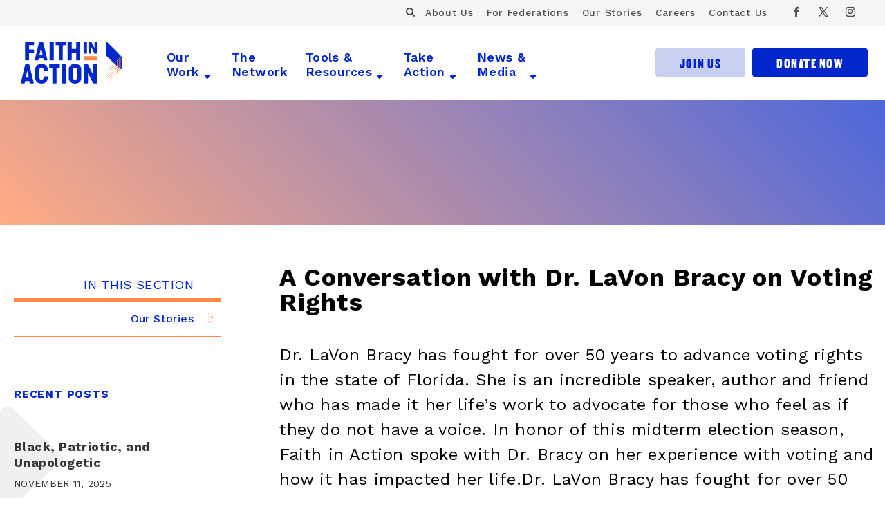

--- FILE ---
content_type: text/css
request_url: https://faithinaction.org/wp-content/plugins/divi-booster/core/fixes/126-customizer-social-icons/icons.css
body_size: 76
content:
@charset "UTF-8";

/* === Divi-specific styles === */

/* Font */
.et-social-icon a.socicon:before { 
	font-family: "socicon" !important; 
}
.et-social-icon a.divi-booster-icons:before { 
	font-family: "divi-booster-icons" !important; 
    color: inherit;
}

/* Icon positioning */
.et-social-icon a.socicon { top: 1px; }
.et-social-icon a.socicon:not(.et-extra-icon) { margin-right: 4px; }

/* Fix hover cutoff issue */
#et-secondary-menu .et-social-icon a.socicon {
	width: 16px;
	margin-right: -2px;
}
#footer-bottom .et-social-icon a.socicon {
	width: 40px;
    margin-left: -6px;
    margin-right: -6px;
}

/* Extra */
a.et-extra-icon.socicon:before{
	font-family:"socicon" !important
}
#et-info .et-extra-social-icons .et-extra-icon:hover {
    background: rgba(255, 255, 255, 0.3) !important;
}

/* --- icon adjustments --- */

#top-header .et-social-icon a.socicon-imdb {
    font-size: 31px;
    margin-top: -16px;
    top: 9px;
}
#top-header .et-social-icon a.socicon-imdb:before {
    font-size: 31px;
    text-shadow: none;
}
#footer-bottom .et-social-icon a.socicon-imdb {
	font-size: 40px;
    margin-top: -16px;
    top: 9px;
}

--- FILE ---
content_type: text/css
request_url: https://faithinaction.org/wp-content/themes/divi-child/style.css
body_size: -170
content:
/*
Theme Name: Divi Child
Author URI: http://www.freeflowdigital.com
Description: Responsive WordPress Blog Theme
Template: Divi
Version: 4.0
License: GNU/GPL Version 2 or later.
License URI: http://www.gnu.org/licenses/gpl.html
*/
/*@import url("../Divi/style.css");*/
/* base.scss */
/* fonts.scss */
/* mixins.scss */


--- FILE ---
content_type: image/svg+xml
request_url: https://faithinaction.org/wp-content/themes/divi-child/svg/sidebar-triangle-bg.svg
body_size: -40
content:
<svg width="93" height="148" viewBox="0 0 93 148" fill="none" xmlns="http://www.w3.org/2000/svg">
<g clip-path="url(#clip0_478_2254)">
<path opacity="0.2" d="M0 12.393V135.607C0 137.311 0.168 138.996 0.495 140.639C0.495 140.65 0.506 140.66 0.506 140.66C1.885 144.915 6.036 148 10.934 148C13.725 148.001 16.253 147.003 18.18 145.358L93 74L18.18 2.631C16.253 0.997001 13.725 -0.000999249 10.934 7.50796e-07C6.036 7.50796e-07 1.885 3.085 0.495 7.351V7.361C0.166009 9.01814 0.000216647 10.7035 0 12.393Z" fill="#B4B4B4"/>
</g>
<defs>
<clipPath id="clip0_478_2254">
<rect width="93" height="148" fill="white"/>
</clipPath>
</defs>
</svg>
